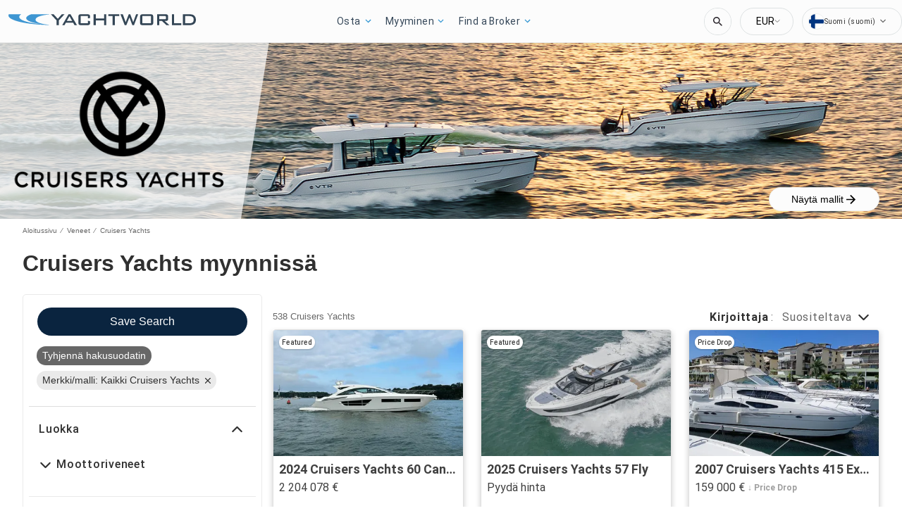

--- FILE ---
content_type: text/javascript; charset=utf-8
request_url: https://app.link/_r?sdk=web2.86.5&branch_key=key_test_hqpJ5KtLWEmKFttPfjuuQdaptCn4jyjk&callback=branch_callback__0
body_size: 71
content:
/**/ typeof branch_callback__0 === 'function' && branch_callback__0("1543287279344881851");

--- FILE ---
content_type: image/svg+xml
request_url: https://www.yachtworld.fi/static/media/ArrowForward.d96cbdba.svg
body_size: -18
content:
<svg xmlns="http://www.w3.org/2000/svg" width="16" height="16" viewBox="0 0 16 16">
  <path id="Arrow_Forward" d="M8 0L6.59 1.41L12.17 7H0V9H12.17L6.59 14.59L8 16L16 8L8 0Z" fill="black" />
</svg>
